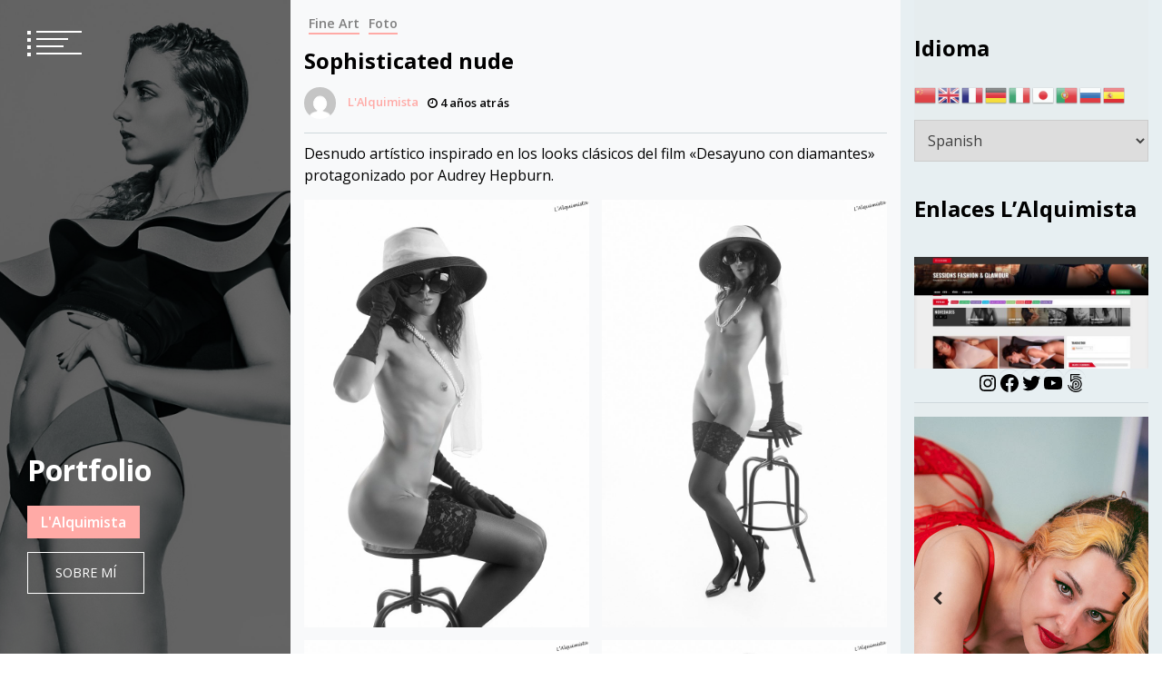

--- FILE ---
content_type: text/html; charset=UTF-8
request_url: http://portfolio.lalquimista.com/?p=341
body_size: 18754
content:
<!doctype html>
<html lang="es">
<head>
	<meta charset="UTF-8">
	<meta name="viewport" content="width=device-width, initial-scale=1">
	<link rel="profile" href="https://gmpg.org/xfn/11">

	<meta name='robots' content='index, follow, max-image-preview:large, max-snippet:-1, max-video-preview:-1' />

	<!-- This site is optimized with the Yoast SEO plugin v26.7 - https://yoast.com/wordpress/plugins/seo/ -->
	<title>Sophisticated nude - Portfolio</title>
	<link rel="canonical" href="http://portfolio.lalquimista.com/?p=341" />
	<meta property="og:locale" content="es_ES" />
	<meta property="og:type" content="article" />
	<meta property="og:title" content="Sophisticated nude - Portfolio" />
	<meta property="og:description" content="Desnudo artístico inspirado en los looks clásicos del film «Desayuno con diamantes» protagonizado por Audrey Hepburn. Modelo/ MUA/Hair: Laura delaCroix Foto/Edición/Estilismo: Xavi Carol" />
	<meta property="og:url" content="http://portfolio.lalquimista.com/?p=341" />
	<meta property="og:site_name" content="Portfolio" />
	<meta property="article:published_time" content="2021-08-29T11:02:00+00:00" />
	<meta property="article:modified_time" content="2021-11-09T17:17:54+00:00" />
	<meta property="og:image" content="http://portfolio.lalquimista.com/wp-content/uploads/2021/11/2021_08_29_0247.jpg" />
	<meta property="og:image:width" content="1200" />
	<meta property="og:image:height" content="1800" />
	<meta property="og:image:type" content="image/jpeg" />
	<meta name="author" content="L&#039;Alquimista" />
	<meta name="twitter:card" content="summary_large_image" />
	<meta name="twitter:label1" content="Escrito por" />
	<meta name="twitter:data1" content="L&#039;Alquimista" />
	<script type="application/ld+json" class="yoast-schema-graph">{"@context":"https://schema.org","@graph":[{"@type":"Article","@id":"http://portfolio.lalquimista.com/?p=341#article","isPartOf":{"@id":"http://portfolio.lalquimista.com/?p=341"},"author":{"name":"L'Alquimista","@id":"http://portfolio.lalquimista.com/#/schema/person/5114690dcbd388ce7885516d76a11a61"},"headline":"Sophisticated nude","datePublished":"2021-08-29T11:02:00+00:00","dateModified":"2021-11-09T17:17:54+00:00","mainEntityOfPage":{"@id":"http://portfolio.lalquimista.com/?p=341"},"wordCount":31,"image":{"@id":"http://portfolio.lalquimista.com/?p=341#primaryimage"},"thumbnailUrl":"http://portfolio.lalquimista.com/wp-content/uploads/2021/11/2021_08_29_0247.jpg","keywords":["Black &amp; White","LightRoom","Nude","PhotoShop","Studio","Woman"],"articleSection":["Fine Art","Foto"],"inLanguage":"es"},{"@type":"WebPage","@id":"http://portfolio.lalquimista.com/?p=341","url":"http://portfolio.lalquimista.com/?p=341","name":"Sophisticated nude - Portfolio","isPartOf":{"@id":"http://portfolio.lalquimista.com/#website"},"primaryImageOfPage":{"@id":"http://portfolio.lalquimista.com/?p=341#primaryimage"},"image":{"@id":"http://portfolio.lalquimista.com/?p=341#primaryimage"},"thumbnailUrl":"http://portfolio.lalquimista.com/wp-content/uploads/2021/11/2021_08_29_0247.jpg","datePublished":"2021-08-29T11:02:00+00:00","dateModified":"2021-11-09T17:17:54+00:00","author":{"@id":"http://portfolio.lalquimista.com/#/schema/person/5114690dcbd388ce7885516d76a11a61"},"breadcrumb":{"@id":"http://portfolio.lalquimista.com/?p=341#breadcrumb"},"inLanguage":"es","potentialAction":[{"@type":"ReadAction","target":["http://portfolio.lalquimista.com/?p=341"]}]},{"@type":"ImageObject","inLanguage":"es","@id":"http://portfolio.lalquimista.com/?p=341#primaryimage","url":"http://portfolio.lalquimista.com/wp-content/uploads/2021/11/2021_08_29_0247.jpg","contentUrl":"http://portfolio.lalquimista.com/wp-content/uploads/2021/11/2021_08_29_0247.jpg","width":1200,"height":1800},{"@type":"BreadcrumbList","@id":"http://portfolio.lalquimista.com/?p=341#breadcrumb","itemListElement":[{"@type":"ListItem","position":1,"name":"Portada","item":"http://portfolio.lalquimista.com/"},{"@type":"ListItem","position":2,"name":"Sophisticated nude"}]},{"@type":"WebSite","@id":"http://portfolio.lalquimista.com/#website","url":"http://portfolio.lalquimista.com/","name":"Portfolio","description":"L&#039;Alquimista","potentialAction":[{"@type":"SearchAction","target":{"@type":"EntryPoint","urlTemplate":"http://portfolio.lalquimista.com/?s={search_term_string}"},"query-input":{"@type":"PropertyValueSpecification","valueRequired":true,"valueName":"search_term_string"}}],"inLanguage":"es"},{"@type":"Person","@id":"http://portfolio.lalquimista.com/#/schema/person/5114690dcbd388ce7885516d76a11a61","name":"L'Alquimista","image":{"@type":"ImageObject","inLanguage":"es","@id":"http://portfolio.lalquimista.com/#/schema/person/image/","url":"https://secure.gravatar.com/avatar/7accd82ebfe02a50f933e14aed65e90dff73777cc14f46f5719903027cd9cef2?s=96&d=mm&r=pg","contentUrl":"https://secure.gravatar.com/avatar/7accd82ebfe02a50f933e14aed65e90dff73777cc14f46f5719903027cd9cef2?s=96&d=mm&r=pg","caption":"L'Alquimista"},"sameAs":["http://portfolio.lalquimista.com"],"url":"http://portfolio.lalquimista.com/?author=1"}]}</script>
	<!-- / Yoast SEO plugin. -->


<link rel='dns-prefetch' href='//fonts.googleapis.com' />
<link rel="alternate" type="application/rss+xml" title="Portfolio &raquo; Feed" href="http://portfolio.lalquimista.com/?feed=rss2" />
<link rel="alternate" type="application/rss+xml" title="Portfolio &raquo; Feed de los comentarios" href="http://portfolio.lalquimista.com/?feed=comments-rss2" />
<link rel="alternate" title="oEmbed (JSON)" type="application/json+oembed" href="http://portfolio.lalquimista.com/index.php?rest_route=%2Foembed%2F1.0%2Fembed&#038;url=http%3A%2F%2Fportfolio.lalquimista.com%2F%3Fp%3D341" />
<link rel="alternate" title="oEmbed (XML)" type="text/xml+oembed" href="http://portfolio.lalquimista.com/index.php?rest_route=%2Foembed%2F1.0%2Fembed&#038;url=http%3A%2F%2Fportfolio.lalquimista.com%2F%3Fp%3D341&#038;format=xml" />
<style id='wp-img-auto-sizes-contain-inline-css' type='text/css'>
img:is([sizes=auto i],[sizes^="auto," i]){contain-intrinsic-size:3000px 1500px}
/*# sourceURL=wp-img-auto-sizes-contain-inline-css */
</style>
<style id='wp-emoji-styles-inline-css' type='text/css'>

	img.wp-smiley, img.emoji {
		display: inline !important;
		border: none !important;
		box-shadow: none !important;
		height: 1em !important;
		width: 1em !important;
		margin: 0 0.07em !important;
		vertical-align: -0.1em !important;
		background: none !important;
		padding: 0 !important;
	}
/*# sourceURL=wp-emoji-styles-inline-css */
</style>
<link rel='stylesheet' id='wp-block-library-css' href='http://portfolio.lalquimista.com/wp-includes/css/dist/block-library/style.min.css?ver=6.9' type='text/css' media='all' />
<style id='classic-theme-styles-inline-css' type='text/css'>
/*! This file is auto-generated */
.wp-block-button__link{color:#fff;background-color:#32373c;border-radius:9999px;box-shadow:none;text-decoration:none;padding:calc(.667em + 2px) calc(1.333em + 2px);font-size:1.125em}.wp-block-file__button{background:#32373c;color:#fff;text-decoration:none}
/*# sourceURL=/wp-includes/css/classic-themes.min.css */
</style>
<style id='global-styles-inline-css' type='text/css'>
:root{--wp--preset--aspect-ratio--square: 1;--wp--preset--aspect-ratio--4-3: 4/3;--wp--preset--aspect-ratio--3-4: 3/4;--wp--preset--aspect-ratio--3-2: 3/2;--wp--preset--aspect-ratio--2-3: 2/3;--wp--preset--aspect-ratio--16-9: 16/9;--wp--preset--aspect-ratio--9-16: 9/16;--wp--preset--color--black: #000000;--wp--preset--color--cyan-bluish-gray: #abb8c3;--wp--preset--color--white: #ffffff;--wp--preset--color--pale-pink: #f78da7;--wp--preset--color--vivid-red: #cf2e2e;--wp--preset--color--luminous-vivid-orange: #ff6900;--wp--preset--color--luminous-vivid-amber: #fcb900;--wp--preset--color--light-green-cyan: #7bdcb5;--wp--preset--color--vivid-green-cyan: #00d084;--wp--preset--color--pale-cyan-blue: #8ed1fc;--wp--preset--color--vivid-cyan-blue: #0693e3;--wp--preset--color--vivid-purple: #9b51e0;--wp--preset--gradient--vivid-cyan-blue-to-vivid-purple: linear-gradient(135deg,rgb(6,147,227) 0%,rgb(155,81,224) 100%);--wp--preset--gradient--light-green-cyan-to-vivid-green-cyan: linear-gradient(135deg,rgb(122,220,180) 0%,rgb(0,208,130) 100%);--wp--preset--gradient--luminous-vivid-amber-to-luminous-vivid-orange: linear-gradient(135deg,rgb(252,185,0) 0%,rgb(255,105,0) 100%);--wp--preset--gradient--luminous-vivid-orange-to-vivid-red: linear-gradient(135deg,rgb(255,105,0) 0%,rgb(207,46,46) 100%);--wp--preset--gradient--very-light-gray-to-cyan-bluish-gray: linear-gradient(135deg,rgb(238,238,238) 0%,rgb(169,184,195) 100%);--wp--preset--gradient--cool-to-warm-spectrum: linear-gradient(135deg,rgb(74,234,220) 0%,rgb(151,120,209) 20%,rgb(207,42,186) 40%,rgb(238,44,130) 60%,rgb(251,105,98) 80%,rgb(254,248,76) 100%);--wp--preset--gradient--blush-light-purple: linear-gradient(135deg,rgb(255,206,236) 0%,rgb(152,150,240) 100%);--wp--preset--gradient--blush-bordeaux: linear-gradient(135deg,rgb(254,205,165) 0%,rgb(254,45,45) 50%,rgb(107,0,62) 100%);--wp--preset--gradient--luminous-dusk: linear-gradient(135deg,rgb(255,203,112) 0%,rgb(199,81,192) 50%,rgb(65,88,208) 100%);--wp--preset--gradient--pale-ocean: linear-gradient(135deg,rgb(255,245,203) 0%,rgb(182,227,212) 50%,rgb(51,167,181) 100%);--wp--preset--gradient--electric-grass: linear-gradient(135deg,rgb(202,248,128) 0%,rgb(113,206,126) 100%);--wp--preset--gradient--midnight: linear-gradient(135deg,rgb(2,3,129) 0%,rgb(40,116,252) 100%);--wp--preset--font-size--small: 13px;--wp--preset--font-size--medium: 20px;--wp--preset--font-size--large: 36px;--wp--preset--font-size--x-large: 42px;--wp--preset--spacing--20: 0.44rem;--wp--preset--spacing--30: 0.67rem;--wp--preset--spacing--40: 1rem;--wp--preset--spacing--50: 1.5rem;--wp--preset--spacing--60: 2.25rem;--wp--preset--spacing--70: 3.38rem;--wp--preset--spacing--80: 5.06rem;--wp--preset--shadow--natural: 6px 6px 9px rgba(0, 0, 0, 0.2);--wp--preset--shadow--deep: 12px 12px 50px rgba(0, 0, 0, 0.4);--wp--preset--shadow--sharp: 6px 6px 0px rgba(0, 0, 0, 0.2);--wp--preset--shadow--outlined: 6px 6px 0px -3px rgb(255, 255, 255), 6px 6px rgb(0, 0, 0);--wp--preset--shadow--crisp: 6px 6px 0px rgb(0, 0, 0);}:where(.is-layout-flex){gap: 0.5em;}:where(.is-layout-grid){gap: 0.5em;}body .is-layout-flex{display: flex;}.is-layout-flex{flex-wrap: wrap;align-items: center;}.is-layout-flex > :is(*, div){margin: 0;}body .is-layout-grid{display: grid;}.is-layout-grid > :is(*, div){margin: 0;}:where(.wp-block-columns.is-layout-flex){gap: 2em;}:where(.wp-block-columns.is-layout-grid){gap: 2em;}:where(.wp-block-post-template.is-layout-flex){gap: 1.25em;}:where(.wp-block-post-template.is-layout-grid){gap: 1.25em;}.has-black-color{color: var(--wp--preset--color--black) !important;}.has-cyan-bluish-gray-color{color: var(--wp--preset--color--cyan-bluish-gray) !important;}.has-white-color{color: var(--wp--preset--color--white) !important;}.has-pale-pink-color{color: var(--wp--preset--color--pale-pink) !important;}.has-vivid-red-color{color: var(--wp--preset--color--vivid-red) !important;}.has-luminous-vivid-orange-color{color: var(--wp--preset--color--luminous-vivid-orange) !important;}.has-luminous-vivid-amber-color{color: var(--wp--preset--color--luminous-vivid-amber) !important;}.has-light-green-cyan-color{color: var(--wp--preset--color--light-green-cyan) !important;}.has-vivid-green-cyan-color{color: var(--wp--preset--color--vivid-green-cyan) !important;}.has-pale-cyan-blue-color{color: var(--wp--preset--color--pale-cyan-blue) !important;}.has-vivid-cyan-blue-color{color: var(--wp--preset--color--vivid-cyan-blue) !important;}.has-vivid-purple-color{color: var(--wp--preset--color--vivid-purple) !important;}.has-black-background-color{background-color: var(--wp--preset--color--black) !important;}.has-cyan-bluish-gray-background-color{background-color: var(--wp--preset--color--cyan-bluish-gray) !important;}.has-white-background-color{background-color: var(--wp--preset--color--white) !important;}.has-pale-pink-background-color{background-color: var(--wp--preset--color--pale-pink) !important;}.has-vivid-red-background-color{background-color: var(--wp--preset--color--vivid-red) !important;}.has-luminous-vivid-orange-background-color{background-color: var(--wp--preset--color--luminous-vivid-orange) !important;}.has-luminous-vivid-amber-background-color{background-color: var(--wp--preset--color--luminous-vivid-amber) !important;}.has-light-green-cyan-background-color{background-color: var(--wp--preset--color--light-green-cyan) !important;}.has-vivid-green-cyan-background-color{background-color: var(--wp--preset--color--vivid-green-cyan) !important;}.has-pale-cyan-blue-background-color{background-color: var(--wp--preset--color--pale-cyan-blue) !important;}.has-vivid-cyan-blue-background-color{background-color: var(--wp--preset--color--vivid-cyan-blue) !important;}.has-vivid-purple-background-color{background-color: var(--wp--preset--color--vivid-purple) !important;}.has-black-border-color{border-color: var(--wp--preset--color--black) !important;}.has-cyan-bluish-gray-border-color{border-color: var(--wp--preset--color--cyan-bluish-gray) !important;}.has-white-border-color{border-color: var(--wp--preset--color--white) !important;}.has-pale-pink-border-color{border-color: var(--wp--preset--color--pale-pink) !important;}.has-vivid-red-border-color{border-color: var(--wp--preset--color--vivid-red) !important;}.has-luminous-vivid-orange-border-color{border-color: var(--wp--preset--color--luminous-vivid-orange) !important;}.has-luminous-vivid-amber-border-color{border-color: var(--wp--preset--color--luminous-vivid-amber) !important;}.has-light-green-cyan-border-color{border-color: var(--wp--preset--color--light-green-cyan) !important;}.has-vivid-green-cyan-border-color{border-color: var(--wp--preset--color--vivid-green-cyan) !important;}.has-pale-cyan-blue-border-color{border-color: var(--wp--preset--color--pale-cyan-blue) !important;}.has-vivid-cyan-blue-border-color{border-color: var(--wp--preset--color--vivid-cyan-blue) !important;}.has-vivid-purple-border-color{border-color: var(--wp--preset--color--vivid-purple) !important;}.has-vivid-cyan-blue-to-vivid-purple-gradient-background{background: var(--wp--preset--gradient--vivid-cyan-blue-to-vivid-purple) !important;}.has-light-green-cyan-to-vivid-green-cyan-gradient-background{background: var(--wp--preset--gradient--light-green-cyan-to-vivid-green-cyan) !important;}.has-luminous-vivid-amber-to-luminous-vivid-orange-gradient-background{background: var(--wp--preset--gradient--luminous-vivid-amber-to-luminous-vivid-orange) !important;}.has-luminous-vivid-orange-to-vivid-red-gradient-background{background: var(--wp--preset--gradient--luminous-vivid-orange-to-vivid-red) !important;}.has-very-light-gray-to-cyan-bluish-gray-gradient-background{background: var(--wp--preset--gradient--very-light-gray-to-cyan-bluish-gray) !important;}.has-cool-to-warm-spectrum-gradient-background{background: var(--wp--preset--gradient--cool-to-warm-spectrum) !important;}.has-blush-light-purple-gradient-background{background: var(--wp--preset--gradient--blush-light-purple) !important;}.has-blush-bordeaux-gradient-background{background: var(--wp--preset--gradient--blush-bordeaux) !important;}.has-luminous-dusk-gradient-background{background: var(--wp--preset--gradient--luminous-dusk) !important;}.has-pale-ocean-gradient-background{background: var(--wp--preset--gradient--pale-ocean) !important;}.has-electric-grass-gradient-background{background: var(--wp--preset--gradient--electric-grass) !important;}.has-midnight-gradient-background{background: var(--wp--preset--gradient--midnight) !important;}.has-small-font-size{font-size: var(--wp--preset--font-size--small) !important;}.has-medium-font-size{font-size: var(--wp--preset--font-size--medium) !important;}.has-large-font-size{font-size: var(--wp--preset--font-size--large) !important;}.has-x-large-font-size{font-size: var(--wp--preset--font-size--x-large) !important;}
:where(.wp-block-post-template.is-layout-flex){gap: 1.25em;}:where(.wp-block-post-template.is-layout-grid){gap: 1.25em;}
:where(.wp-block-term-template.is-layout-flex){gap: 1.25em;}:where(.wp-block-term-template.is-layout-grid){gap: 1.25em;}
:where(.wp-block-columns.is-layout-flex){gap: 2em;}:where(.wp-block-columns.is-layout-grid){gap: 2em;}
:root :where(.wp-block-pullquote){font-size: 1.5em;line-height: 1.6;}
/*# sourceURL=global-styles-inline-css */
</style>
<link rel='stylesheet' id='contact-form-7-css' href='http://portfolio.lalquimista.com/wp-content/plugins/contact-form-7/includes/css/styles.css?ver=6.1.4' type='text/css' media='all' />
<link rel='stylesheet' id='font-awesome-css' href='http://portfolio.lalquimista.com/wp-content/plugins/elementor/assets/lib/font-awesome/css/font-awesome.min.css?ver=4.7.0' type='text/css' media='all' />
<link rel='stylesheet' id='slick-css' href='http://portfolio.lalquimista.com/wp-content/themes/eportfolio/assets/libraries/slick/css/slick.css?ver=6.9' type='text/css' media='all' />
<link rel='stylesheet' id='magnific-css' href='http://portfolio.lalquimista.com/wp-content/themes/eportfolio/assets/libraries/magnific/css/magnific-popup.css?ver=6.9' type='text/css' media='all' />
<link rel='stylesheet' id='eportfolio-google-fonts-css' href='https://fonts.googleapis.com/css?family=Open%20Sans:300,300i,400,400i,600,600i,700,700i,800,800i&#038;display=swap' type='text/css' media='all' />
<link rel='stylesheet' id='eportfolio-style-css' href='http://portfolio.lalquimista.com/wp-content/themes/eportfolio/style.css?ver=6.9' type='text/css' media='all' />
<style id='eportfolio-style-inline-css' type='text/css'>

			.post-navigation .nav-previous { background-image: url(http://portfolio.lalquimista.com/wp-content/uploads/2021/11/2021_08_29_0072_pp.jpg); }
			.post-navigation .nav-previous .post-title, .post-navigation .nav-previous a:hover .post-title, .post-navigation .nav-previous a:focus .post-title, .post-navigation .nav-previous .meta-nav { color: #fff; }
			.post-navigation .nav-previous a:before { background-color: rgba(0, 0, 0, 0.4); }
		
			.post-navigation .nav-next { background-image: url(http://portfolio.lalquimista.com/wp-content/uploads/2022/04/Cocktail_Laura_Preview-scaled-1.jpg); border-top: 0; }
			.post-navigation .nav-next .post-title, .post-navigation .nav-next a:hover .post-title, .post-navigation .nav-next a:focus .post-title, .post-navigation .nav-next .meta-nav { color: #fff; }
			.post-navigation .nav-next a:before { background-color: rgba(0, 0, 0, 0.4); }
		
/*# sourceURL=eportfolio-style-inline-css */
</style>
<script type="text/javascript" src="http://portfolio.lalquimista.com/wp-includes/js/jquery/jquery.min.js?ver=3.7.1" id="jquery-core-js"></script>
<script type="text/javascript" src="http://portfolio.lalquimista.com/wp-includes/js/jquery/jquery-migrate.min.js?ver=3.4.1" id="jquery-migrate-js"></script>
<link rel="https://api.w.org/" href="http://portfolio.lalquimista.com/index.php?rest_route=/" /><link rel="alternate" title="JSON" type="application/json" href="http://portfolio.lalquimista.com/index.php?rest_route=/wp/v2/posts/341" /><link rel="EditURI" type="application/rsd+xml" title="RSD" href="http://portfolio.lalquimista.com/xmlrpc.php?rsd" />
<meta name="generator" content="WordPress 6.9" />
<link rel='shortlink' href='http://portfolio.lalquimista.com/?p=341' />
<meta name="generator" content="Elementor 3.34.1; features: additional_custom_breakpoints; settings: css_print_method-external, google_font-enabled, font_display-auto">
			<style>
				.e-con.e-parent:nth-of-type(n+4):not(.e-lazyloaded):not(.e-no-lazyload),
				.e-con.e-parent:nth-of-type(n+4):not(.e-lazyloaded):not(.e-no-lazyload) * {
					background-image: none !important;
				}
				@media screen and (max-height: 1024px) {
					.e-con.e-parent:nth-of-type(n+3):not(.e-lazyloaded):not(.e-no-lazyload),
					.e-con.e-parent:nth-of-type(n+3):not(.e-lazyloaded):not(.e-no-lazyload) * {
						background-image: none !important;
					}
				}
				@media screen and (max-height: 640px) {
					.e-con.e-parent:nth-of-type(n+2):not(.e-lazyloaded):not(.e-no-lazyload),
					.e-con.e-parent:nth-of-type(n+2):not(.e-lazyloaded):not(.e-no-lazyload) * {
						background-image: none !important;
					}
				}
			</style>
			</head>

<body class="wp-singular post-template-default single single-post postid-341 single-format-standard wp-theme-eportfolio right-sidebar elementor-default elementor-kit-6">
		<div id="page" class="site twp-page-content">
		<a class="skip-link screen-reader-text" href="#content">Saltar al contenido</a>
				<header id="masthead" class="site-header twp-header  data-bg twp-overlay-black" data-background="http://portfolio.lalquimista.com/wp-content/uploads/2021/11/2018_09_30_6122-1-e1636835015130.jpg">
			<div class="twp-menu-section twp-w-100">
				<div class="twp-menu-icon twp-white-menu-icon" id="twp-menu-icon">
					<button>
						<span></span>
						<span></span>
						<span></span>
						<span></span>
					</button>
				</div>
                			</div>
			<div class="site-branding">
				<div class="twp-wrapper">
										<h1 class="site-title"><a href="http://portfolio.lalquimista.com/" rel="home">Portfolio</a></h1>
					
											<p class="site-description">L&#039;Alquimista</p>
															
											<div class="twp-btn-section">
							<a href="http://portfolio.lalquimista.com/?page_id=49" class="twp-border-btn twp-border-btn-white">Sobre mí</a>
						</div>
					
				</div>
				
			</div><!-- .site-branding -->

		
			<!-- primary nav -->
			<nav id="site-navigation" class="main-navigation twp-nav-section">
				<button class="menu-toggle" aria-controls="primary-menu" aria-expanded="false">Menú principal</button>
				<div class="menu-categorias-container"><ul id="primary-menu" class="menu"><li id="menu-item-817" class="menu-item menu-item-type-custom menu-item-object-custom menu-item-817"><div class="submenu-wrapper"><a href="http://lalquimista.com">WEB Site Principal</a></div></li>
<li id="menu-item-818" class="menu-item menu-item-type-custom menu-item-object-custom menu-item-home menu-item-818"><div class="submenu-wrapper"><a href="http://portfolio.lalquimista.com">Inicio</a></div></li>
<li id="menu-item-307" class="menu-item menu-item-type-post_type menu-item-object-page menu-item-307"><div class="submenu-wrapper"><a href="http://portfolio.lalquimista.com/?page_id=49">Sobre Mi</a></div></li>
<li id="menu-item-272" class="menu-item menu-item-type-post_type menu-item-object-page menu-item-272"><div class="submenu-wrapper"><a href="http://portfolio.lalquimista.com/?page_id=270">Contactar</a></div></li>
<li id="menu-item-23" class="menu-item menu-item-type-taxonomy menu-item-object-category current-post-ancestor current-menu-parent current-post-parent menu-item-has-children menu-item-23"><div class="submenu-wrapper"><a href="http://portfolio.lalquimista.com/?cat=3">Foto</a><button class="theme-btn-toggle submenu-toggle" data-toggle-target=".menu-item.menu-item-23 > .sub-menu" data-toggle-type="slidetoggle" data-toggle-duration="250" aria-expanded="false"><span class="btn__content" tabindex="-1"><span class="screen-reader-text">Show sub menu</span><span class="fa fa-chevron-down"></span></span></button><span class="twp-menu-description">Fotografía</span></div>
<ul class="sub-menu">
	<li id="menu-item-308" class="menu-item menu-item-type-taxonomy menu-item-object-category menu-item-308"><div class="submenu-wrapper"><a href="http://portfolio.lalquimista.com/?cat=15">Moda</a><span class="twp-menu-description">Moda editorial, catálogos…</span></div></li>
	<li id="menu-item-25" class="menu-item menu-item-type-taxonomy menu-item-object-category menu-item-25"><div class="submenu-wrapper"><a href="http://portfolio.lalquimista.com/?cat=12">Beauty/Retrato</a><span class="twp-menu-description">Beauty/Retrato</span></div></li>
	<li id="menu-item-48" class="menu-item menu-item-type-taxonomy menu-item-object-category menu-item-48"><div class="submenu-wrapper"><a href="http://portfolio.lalquimista.com/?cat=16">Glamour</a><span class="twp-menu-description">Glamour, Boudoir….</span></div></li>
	<li id="menu-item-309" class="menu-item menu-item-type-taxonomy menu-item-object-category current-post-ancestor current-menu-parent current-post-parent menu-item-309"><div class="submenu-wrapper"><a href="http://portfolio.lalquimista.com/?cat=2">Fine Art</a><span class="twp-menu-description">Arte, Desnudo, Autor…</span></div></li>
</ul>
</li>
<li id="menu-item-86" class="menu-item menu-item-type-taxonomy menu-item-object-category menu-item-has-children menu-item-86"><div class="submenu-wrapper"><a href="http://portfolio.lalquimista.com/?cat=19">Video</a><button class="theme-btn-toggle submenu-toggle" data-toggle-target=".menu-item.menu-item-86 > .sub-menu" data-toggle-type="slidetoggle" data-toggle-duration="250" aria-expanded="false"><span class="btn__content" tabindex="-1"><span class="screen-reader-text">Show sub menu</span><span class="fa fa-chevron-down"></span></span></button><span class="twp-menu-description">Video</span></div>
<ul class="sub-menu">
	<li id="menu-item-87" class="menu-item menu-item-type-taxonomy menu-item-object-category menu-item-87"><div class="submenu-wrapper"><a href="http://portfolio.lalquimista.com/?cat=21">Video Editorial</a><span class="twp-menu-description">Videos editoriales de moda</span></div></li>
	<li id="menu-item-89" class="menu-item menu-item-type-taxonomy menu-item-object-category menu-item-89"><div class="submenu-wrapper"><a href="http://portfolio.lalquimista.com/?cat=20">Video Glamour</a><span class="twp-menu-description">Videos con glamour y sensualidad.</span></div></li>
</ul>
</li>
</ul></div>			</nav><!-- #site-navigation -->
		</header><!-- #masthead -->
        
        			<div class="twp-preloader" id="preloader">
				<div class="status" id="status">
					<div class="twp-square"></div>
					<div class="twp-square"></div>
					<div class="twp-square"></div>
					<div class="twp-square"></div>
				</div>
				<div class="twp-preloader" id="preloader">
					<div class="status" id="status">
						<div class="twp-square"></div>
						<div class="twp-square"></div>
						<div class="twp-square"></div>
						<div class="twp-square"></div>
					</div>
				</div>
			</div>
				<div id="content" class="content-area twp-min-height">
	<div id="primary" class="content-area">
		<main id="main" class="site-main">

		
<article id="post-341" class="twp-single-article post-341 post type-post status-publish format-standard has-post-thumbnail hentry category-fine_art category-foto tag-byn tag-lr tag-nude tag-ps tag-studio tag-woman">
	<header class="entry-header">
		<div class="twp-categories twp-categories-with-line">
			<ul class="cat-links"><li>
                             <a href="http://portfolio.lalquimista.com/?cat=2"> 
                                 Fine Art
                             </a>
                        </li><li>
                             <a href="http://portfolio.lalquimista.com/?cat=3"> 
                                 Foto
                             </a>
                        </li></ul>		</div>
		<h2 class="entry-title">Sophisticated nude</h2>			<div class="twp-author-meta">
				
			<a href="http://portfolio.lalquimista.com/?author=1">
				<span class="twp-author-image"><img src="https://secure.gravatar.com/avatar/7accd82ebfe02a50f933e14aed65e90dff73777cc14f46f5719903027cd9cef2?s=150&#038;d=mm&#038;r=pg"></span>
				<span class="twp-author-caption">L&#039;Alquimista</span>
			</a>
        
        	    <span class="twp-post-date">
					<i class="fa fa-clock-o"></i>
        	        4 años atrás        	</span>

            			</div><!-- .entry-meta -->
	</header><!-- .entry-header -->

	
	<div class="entry-content">
		
<p>Desnudo artístico inspirado en los looks clásicos del film «Desayuno con diamantes» protagonizado por Audrey Hepburn.</p>



<figure class="wp-block-gallery columns-2 is-cropped wp-block-gallery-1 is-layout-flex wp-block-gallery-is-layout-flex"><ul class="blocks-gallery-grid"><li class="blocks-gallery-item"><figure><img fetchpriority="high" decoding="async" width="800" height="1200" src="http://portfolio.lalquimista.com/wp-content/uploads/2021/11/2021_08_29_0208-800x1200.jpg" alt="" data-id="336" data-full-url="http://portfolio.lalquimista.com/wp-content/uploads/2021/11/2021_08_29_0208.jpg" data-link="http://portfolio.lalquimista.com/?attachment_id=336" class="wp-image-336" srcset="http://portfolio.lalquimista.com/wp-content/uploads/2021/11/2021_08_29_0208-800x1200.jpg 800w, http://portfolio.lalquimista.com/wp-content/uploads/2021/11/2021_08_29_0208-400x600.jpg 400w, http://portfolio.lalquimista.com/wp-content/uploads/2021/11/2021_08_29_0208-768x1152.jpg 768w, http://portfolio.lalquimista.com/wp-content/uploads/2021/11/2021_08_29_0208-1024x1536.jpg 1024w, http://portfolio.lalquimista.com/wp-content/uploads/2021/11/2021_08_29_0208.jpg 1200w" sizes="(max-width: 800px) 100vw, 800px" /></figure></li><li class="blocks-gallery-item"><figure><img decoding="async" width="800" height="1200" src="http://portfolio.lalquimista.com/wp-content/uploads/2021/11/2021_08_29_0213-800x1200.jpg" alt="" data-id="337" data-full-url="http://portfolio.lalquimista.com/wp-content/uploads/2021/11/2021_08_29_0213.jpg" data-link="http://portfolio.lalquimista.com/?attachment_id=337" class="wp-image-337" srcset="http://portfolio.lalquimista.com/wp-content/uploads/2021/11/2021_08_29_0213-800x1200.jpg 800w, http://portfolio.lalquimista.com/wp-content/uploads/2021/11/2021_08_29_0213-400x600.jpg 400w, http://portfolio.lalquimista.com/wp-content/uploads/2021/11/2021_08_29_0213-768x1152.jpg 768w, http://portfolio.lalquimista.com/wp-content/uploads/2021/11/2021_08_29_0213-1024x1536.jpg 1024w, http://portfolio.lalquimista.com/wp-content/uploads/2021/11/2021_08_29_0213.jpg 1200w" sizes="(max-width: 800px) 100vw, 800px" /></figure></li><li class="blocks-gallery-item"><figure><img decoding="async" width="800" height="1200" src="http://portfolio.lalquimista.com/wp-content/uploads/2021/11/2021_08_29_0235-800x1200.jpg" alt="" data-id="338" data-full-url="http://portfolio.lalquimista.com/wp-content/uploads/2021/11/2021_08_29_0235.jpg" data-link="http://portfolio.lalquimista.com/?attachment_id=338" class="wp-image-338" srcset="http://portfolio.lalquimista.com/wp-content/uploads/2021/11/2021_08_29_0235-800x1200.jpg 800w, http://portfolio.lalquimista.com/wp-content/uploads/2021/11/2021_08_29_0235-400x600.jpg 400w, http://portfolio.lalquimista.com/wp-content/uploads/2021/11/2021_08_29_0235-768x1152.jpg 768w, http://portfolio.lalquimista.com/wp-content/uploads/2021/11/2021_08_29_0235-1024x1536.jpg 1024w, http://portfolio.lalquimista.com/wp-content/uploads/2021/11/2021_08_29_0235.jpg 1200w" sizes="(max-width: 800px) 100vw, 800px" /></figure></li><li class="blocks-gallery-item"><figure><img loading="lazy" decoding="async" width="800" height="1200" src="http://portfolio.lalquimista.com/wp-content/uploads/2021/11/2021_08_29_0244-800x1200.jpg" alt="" data-id="339" data-full-url="http://portfolio.lalquimista.com/wp-content/uploads/2021/11/2021_08_29_0244.jpg" data-link="http://portfolio.lalquimista.com/?attachment_id=339" class="wp-image-339" srcset="http://portfolio.lalquimista.com/wp-content/uploads/2021/11/2021_08_29_0244-800x1200.jpg 800w, http://portfolio.lalquimista.com/wp-content/uploads/2021/11/2021_08_29_0244-400x600.jpg 400w, http://portfolio.lalquimista.com/wp-content/uploads/2021/11/2021_08_29_0244-768x1152.jpg 768w, http://portfolio.lalquimista.com/wp-content/uploads/2021/11/2021_08_29_0244-1024x1536.jpg 1024w, http://portfolio.lalquimista.com/wp-content/uploads/2021/11/2021_08_29_0244.jpg 1200w" sizes="(max-width: 800px) 100vw, 800px" /></figure></li><li class="blocks-gallery-item"><figure><img loading="lazy" decoding="async" width="800" height="1200" src="http://portfolio.lalquimista.com/wp-content/uploads/2021/11/2021_08_29_0247-800x1200.jpg" alt="" data-id="340" data-full-url="http://portfolio.lalquimista.com/wp-content/uploads/2021/11/2021_08_29_0247.jpg" data-link="http://portfolio.lalquimista.com/?attachment_id=340" class="wp-image-340" srcset="http://portfolio.lalquimista.com/wp-content/uploads/2021/11/2021_08_29_0247-800x1200.jpg 800w, http://portfolio.lalquimista.com/wp-content/uploads/2021/11/2021_08_29_0247-400x600.jpg 400w, http://portfolio.lalquimista.com/wp-content/uploads/2021/11/2021_08_29_0247-768x1152.jpg 768w, http://portfolio.lalquimista.com/wp-content/uploads/2021/11/2021_08_29_0247-1024x1536.jpg 1024w, http://portfolio.lalquimista.com/wp-content/uploads/2021/11/2021_08_29_0247.jpg 1200w" sizes="(max-width: 800px) 100vw, 800px" /></figure></li></ul></figure>



<div class="wp-block-columns is-layout-flex wp-container-core-columns-is-layout-9d6595d7 wp-block-columns-is-layout-flex">
<div class="wp-block-column is-layout-flow wp-block-column-is-layout-flow" style="flex-basis:50%">
<p class="has-text-align-center has-white-color has-black-background-color has-text-color has-background has-small-font-size">Modelo/ MUA/Hair: Laura delaCroix </p>
</div>



<div class="wp-block-column is-layout-flow wp-block-column-is-layout-flow" style="flex-basis:50%">
<p class="has-text-align-center has-white-color has-black-background-color has-text-color has-background has-small-font-size"><strong> F</strong>oto/Edición/Estilismo: Xavi Carol </p>
</div>
</div>
	</div><!-- .entry-content -->

	<footer class="entry-footer">
		<span class="tags-links">Etiquetado: <a href="http://portfolio.lalquimista.com/?tag=byn" rel="tag">Black &amp; White</a> <a href="http://portfolio.lalquimista.com/?tag=lr" rel="tag">LightRoom</a> <a href="http://portfolio.lalquimista.com/?tag=nude" rel="tag">Nude</a> <a href="http://portfolio.lalquimista.com/?tag=ps" rel="tag">PhotoShop</a> <a href="http://portfolio.lalquimista.com/?tag=studio" rel="tag">Studio</a> <a href="http://portfolio.lalquimista.com/?tag=woman" rel="tag">Woman</a>.</span>	</footer><!-- .entry-footer -->
</article><!-- #post-341 -->

	<nav class="navigation post-navigation" aria-label="Entradas">
		<h2 class="screen-reader-text">Navegación de entradas</h2>
		<div class="nav-links"><div class="nav-previous"><a href="http://portfolio.lalquimista.com/?p=593" rel="prev">MadMax fantasy woman</a></div><div class="nav-next"><a href="http://portfolio.lalquimista.com/?p=902" rel="next">Cocktail with Laura</a></div></div>
	</nav>
		</main><!-- #main -->
	</div><!-- #primary -->

	
<aside id="secondary" class="widget-area">
	<section id="block-3" class="widget widget_block">
<div class="wp-block-group"><div class="wp-block-group__inner-container is-layout-flow wp-block-group-is-layout-flow"><div class="widget widget_gtranslate"><h2 class="widgettitle">Idioma</h2><div class="gtranslate_wrapper" id="gt-wrapper-35170817"></div></div></div></div>
</section><section id="block-7" class="widget widget_block">
<div class="wp-block-group"><div class="wp-block-group__inner-container is-layout-flow wp-block-group-is-layout-flow"><div class="widget widget_custom_post_widget"><h2 class="widgettitle">Enlaces L&#8217;Alquimista</h2><!-- wp:image {"align":"center","id":718,"sizeSlug":"medium","linkDestination":"custom"} -->
<div class="wp-block-image"><figure class="aligncenter size-medium"><a href="http://sessions.lalquimista.com" target="_blank" rel="noopener"><img loading="lazy" decoding="async" width="600" height="286" src="http://portfolio.lalquimista.com/wp-content/uploads/2021/11/2021-11-11_19h58_15-600x286.jpg" alt="Blog Sessions" class="wp-image-718" srcset="http://portfolio.lalquimista.com/wp-content/uploads/2021/11/2021-11-11_19h58_15-600x286.jpg 600w, http://portfolio.lalquimista.com/wp-content/uploads/2021/11/2021-11-11_19h58_15-1200x572.jpg 1200w, http://portfolio.lalquimista.com/wp-content/uploads/2021/11/2021-11-11_19h58_15-768x366.jpg 768w, http://portfolio.lalquimista.com/wp-content/uploads/2021/11/2021-11-11_19h58_15-1536x732.jpg 1536w, http://portfolio.lalquimista.com/wp-content/uploads/2021/11/2021-11-11_19h58_15.jpg 1898w" sizes="(max-width: 600px) 100vw, 600px" /></a></figure></div>
<!-- /wp:image --></div>


<ul class="wp-block-social-links aligncenter is-layout-flex wp-block-social-links-is-layout-flex"><li class="wp-social-link wp-social-link-instagram  wp-block-social-link"><a href="https://www.instagram.com/lalquimista/" class="wp-block-social-link-anchor"><svg width="24" height="24" viewBox="0 0 24 24" version="1.1" xmlns="http://www.w3.org/2000/svg" aria-hidden="true" focusable="false"><path d="M12,4.622c2.403,0,2.688,0.009,3.637,0.052c0.877,0.04,1.354,0.187,1.671,0.31c0.42,0.163,0.72,0.358,1.035,0.673 c0.315,0.315,0.51,0.615,0.673,1.035c0.123,0.317,0.27,0.794,0.31,1.671c0.043,0.949,0.052,1.234,0.052,3.637 s-0.009,2.688-0.052,3.637c-0.04,0.877-0.187,1.354-0.31,1.671c-0.163,0.42-0.358,0.72-0.673,1.035 c-0.315,0.315-0.615,0.51-1.035,0.673c-0.317,0.123-0.794,0.27-1.671,0.31c-0.949,0.043-1.233,0.052-3.637,0.052 s-2.688-0.009-3.637-0.052c-0.877-0.04-1.354-0.187-1.671-0.31c-0.42-0.163-0.72-0.358-1.035-0.673 c-0.315-0.315-0.51-0.615-0.673-1.035c-0.123-0.317-0.27-0.794-0.31-1.671C4.631,14.688,4.622,14.403,4.622,12 s0.009-2.688,0.052-3.637c0.04-0.877,0.187-1.354,0.31-1.671c0.163-0.42,0.358-0.72,0.673-1.035 c0.315-0.315,0.615-0.51,1.035-0.673c0.317-0.123,0.794-0.27,1.671-0.31C9.312,4.631,9.597,4.622,12,4.622 M12,3 C9.556,3,9.249,3.01,8.289,3.054C7.331,3.098,6.677,3.25,6.105,3.472C5.513,3.702,5.011,4.01,4.511,4.511 c-0.5,0.5-0.808,1.002-1.038,1.594C3.25,6.677,3.098,7.331,3.054,8.289C3.01,9.249,3,9.556,3,12c0,2.444,0.01,2.751,0.054,3.711 c0.044,0.958,0.196,1.612,0.418,2.185c0.23,0.592,0.538,1.094,1.038,1.594c0.5,0.5,1.002,0.808,1.594,1.038 c0.572,0.222,1.227,0.375,2.185,0.418C9.249,20.99,9.556,21,12,21s2.751-0.01,3.711-0.054c0.958-0.044,1.612-0.196,2.185-0.418 c0.592-0.23,1.094-0.538,1.594-1.038c0.5-0.5,0.808-1.002,1.038-1.594c0.222-0.572,0.375-1.227,0.418-2.185 C20.99,14.751,21,14.444,21,12s-0.01-2.751-0.054-3.711c-0.044-0.958-0.196-1.612-0.418-2.185c-0.23-0.592-0.538-1.094-1.038-1.594 c-0.5-0.5-1.002-0.808-1.594-1.038c-0.572-0.222-1.227-0.375-2.185-0.418C14.751,3.01,14.444,3,12,3L12,3z M12,7.378 c-2.552,0-4.622,2.069-4.622,4.622S9.448,16.622,12,16.622s4.622-2.069,4.622-4.622S14.552,7.378,12,7.378z M12,15 c-1.657,0-3-1.343-3-3s1.343-3,3-3s3,1.343,3,3S13.657,15,12,15z M16.804,6.116c-0.596,0-1.08,0.484-1.08,1.08 s0.484,1.08,1.08,1.08c0.596,0,1.08-0.484,1.08-1.08S17.401,6.116,16.804,6.116z"></path></svg><span class="wp-block-social-link-label screen-reader-text">Instagram</span></a></li>

<li class="wp-social-link wp-social-link-facebook  wp-block-social-link"><a href="https://www.facebook.com/LAlquimista-118935294853830" class="wp-block-social-link-anchor"><svg width="24" height="24" viewBox="0 0 24 24" version="1.1" xmlns="http://www.w3.org/2000/svg" aria-hidden="true" focusable="false"><path d="M12 2C6.5 2 2 6.5 2 12c0 5 3.7 9.1 8.4 9.9v-7H7.9V12h2.5V9.8c0-2.5 1.5-3.9 3.8-3.9 1.1 0 2.2.2 2.2.2v2.5h-1.3c-1.2 0-1.6.8-1.6 1.6V12h2.8l-.4 2.9h-2.3v7C18.3 21.1 22 17 22 12c0-5.5-4.5-10-10-10z"></path></svg><span class="wp-block-social-link-label screen-reader-text">Facebook</span></a></li>

<li class="wp-social-link wp-social-link-twitter  wp-block-social-link"><a href="https://twitter.com/lalquimista_com" class="wp-block-social-link-anchor"><svg width="24" height="24" viewBox="0 0 24 24" version="1.1" xmlns="http://www.w3.org/2000/svg" aria-hidden="true" focusable="false"><path d="M22.23,5.924c-0.736,0.326-1.527,0.547-2.357,0.646c0.847-0.508,1.498-1.312,1.804-2.27 c-0.793,0.47-1.671,0.812-2.606,0.996C18.324,4.498,17.257,4,16.077,4c-2.266,0-4.103,1.837-4.103,4.103 c0,0.322,0.036,0.635,0.106,0.935C8.67,8.867,5.647,7.234,3.623,4.751C3.27,5.357,3.067,6.062,3.067,6.814 c0,1.424,0.724,2.679,1.825,3.415c-0.673-0.021-1.305-0.206-1.859-0.513c0,0.017,0,0.034,0,0.052c0,1.988,1.414,3.647,3.292,4.023 c-0.344,0.094-0.707,0.144-1.081,0.144c-0.264,0-0.521-0.026-0.772-0.074c0.522,1.63,2.038,2.816,3.833,2.85 c-1.404,1.1-3.174,1.756-5.096,1.756c-0.331,0-0.658-0.019-0.979-0.057c1.816,1.164,3.973,1.843,6.29,1.843 c7.547,0,11.675-6.252,11.675-11.675c0-0.178-0.004-0.355-0.012-0.531C20.985,7.47,21.68,6.747,22.23,5.924z"></path></svg><span class="wp-block-social-link-label screen-reader-text">Twitter</span></a></li>

<li class="wp-social-link wp-social-link-youtube  wp-block-social-link"><a href="https://www.youtube.com/channel/UCA2pVuAG7EB_Y56tFfES_bQ" class="wp-block-social-link-anchor"><svg width="24" height="24" viewBox="0 0 24 24" version="1.1" xmlns="http://www.w3.org/2000/svg" aria-hidden="true" focusable="false"><path d="M21.8,8.001c0,0-0.195-1.378-0.795-1.985c-0.76-0.797-1.613-0.801-2.004-0.847c-2.799-0.202-6.997-0.202-6.997-0.202 h-0.009c0,0-4.198,0-6.997,0.202C4.608,5.216,3.756,5.22,2.995,6.016C2.395,6.623,2.2,8.001,2.2,8.001S2,9.62,2,11.238v1.517 c0,1.618,0.2,3.237,0.2,3.237s0.195,1.378,0.795,1.985c0.761,0.797,1.76,0.771,2.205,0.855c1.6,0.153,6.8,0.201,6.8,0.201 s4.203-0.006,7.001-0.209c0.391-0.047,1.243-0.051,2.004-0.847c0.6-0.607,0.795-1.985,0.795-1.985s0.2-1.618,0.2-3.237v-1.517 C22,9.62,21.8,8.001,21.8,8.001z M9.935,14.594l-0.001-5.62l5.404,2.82L9.935,14.594z"></path></svg><span class="wp-block-social-link-label screen-reader-text">YouTube</span></a></li>

<li class="wp-social-link wp-social-link-fivehundredpx  wp-block-social-link"><a href="https://youpic.com/photographer/lalquimista/" class="wp-block-social-link-anchor"><svg width="24" height="24" viewBox="0 0 24 24" version="1.1" xmlns="http://www.w3.org/2000/svg" aria-hidden="true" focusable="false"><path d="M6.94026,15.1412c.00437.01213.108.29862.168.44064a6.55008,6.55008,0,1,0,6.03191-9.09557,6.68654,6.68654,0,0,0-2.58357.51467A8.53914,8.53914,0,0,0,8.21268,8.61344L8.209,8.61725V3.22948l9.0504-.00008c.32934-.0036.32934-.46353.32934-.61466s0-.61091-.33035-.61467L7.47248,2a.43.43,0,0,0-.43131.42692v7.58355c0,.24466.30476.42131.58793.4819.553.11812.68074-.05864.81617-.2457l.018-.02481A10.52673,10.52673,0,0,1,9.32258,9.258a5.35268,5.35268,0,1,1,7.58985,7.54976,5.417,5.417,0,0,1-3.80867,1.56365,5.17483,5.17483,0,0,1-2.69822-.74478l.00342-4.61111a2.79372,2.79372,0,0,1,.71372-1.78792,2.61611,2.61611,0,0,1,1.98282-.89477,2.75683,2.75683,0,0,1,1.95525.79477,2.66867,2.66867,0,0,1,.79656,1.909,2.724,2.724,0,0,1-2.75849,2.748,4.94651,4.94651,0,0,1-.86254-.13719c-.31234-.093-.44519.34058-.48892.48349-.16811.54966.08453.65862.13687.67489a3.75751,3.75751,0,0,0,1.25234.18375,3.94634,3.94634,0,1,0-2.82444-6.742,3.67478,3.67478,0,0,0-1.13028,2.584l-.00041.02323c-.0035.11667-.00579,2.881-.00644,3.78811l-.00407-.00451a6.18521,6.18521,0,0,1-1.0851-1.86092c-.10544-.27856-.34358-.22925-.66857-.12917-.14192.04372-.57386.17677-.47833.489Zm4.65165-1.08338a.51346.51346,0,0,0,.19513.31818l.02276.022a.52945.52945,0,0,0,.3517.18416.24242.24242,0,0,0,.16577-.0611c.05473-.05082.67382-.67812.73287-.738l.69041.68819a.28978.28978,0,0,0,.21437.11032.53239.53239,0,0,0,.35708-.19486c.29792-.30419.14885-.46821.07676-.54751l-.69954-.69975.72952-.73469c.16-.17311.01874-.35708-.12218-.498-.20461-.20461-.402-.25742-.52855-.14083l-.7254.72665-.73354-.73375a.20128.20128,0,0,0-.14179-.05695.54135.54135,0,0,0-.34379.19648c-.22561.22555-.274.38149-.15656.5059l.73374.7315-.72942.73072A.26589.26589,0,0,0,11.59191,14.05782Zm1.59866-9.915A8.86081,8.86081,0,0,0,9.854,4.776a.26169.26169,0,0,0-.16938.22759.92978.92978,0,0,0,.08619.42094c.05682.14524.20779.531.50006.41955a8.40969,8.40969,0,0,1,2.91968-.55484,7.87875,7.87875,0,0,1,3.086.62286,8.61817,8.61817,0,0,1,2.30562,1.49315.2781.2781,0,0,0,.18318.07586c.15529,0,.30425-.15253.43167-.29551.21268-.23861.35873-.4369.1492-.63538a8.50425,8.50425,0,0,0-2.62312-1.694A9.0177,9.0177,0,0,0,13.19058,4.14283ZM19.50945,18.6236h0a.93171.93171,0,0,0-.36642-.25406.26589.26589,0,0,0-.27613.06613l-.06943.06929A7.90606,7.90606,0,0,1,7.60639,18.505a7.57284,7.57284,0,0,1-1.696-2.51537,8.58715,8.58715,0,0,1-.5147-1.77754l-.00871-.04864c-.04939-.25873-.28755-.27684-.62981-.22448-.14234.02178-.5755.088-.53426.39969l.001.00712a9.08807,9.08807,0,0,0,15.406,4.99094c.00193-.00192.04753-.04718.0725-.07436C19.79425,19.16234,19.87422,18.98728,19.50945,18.6236Z"></path></svg><span class="wp-block-social-link-label screen-reader-text">500px</span></a></li></ul>
</div></div>
</section><section id="eportfolio-slider-post-sidebar-layout-2" class="widget eportfolio_slider_post_widget">                                                <div class="twp-widget-slider twp-post-with-bg-image" data-slick='{"rtl": false}'>
                                                <div class="twp-widget-slider-wrapper">
                        <div class="twp-gallery-post">
                                                        <a href="http://portfolio.lalquimista.com/?p=1025" class="post-thumbnail data-bg" data-background="http://portfolio.lalquimista.com/wp-content/uploads/2023/04/2022_08_20_0881.jpeg">
                            </a>
                            <div class="twp-desc twp-overlay-black">
                                <div class="twp-categories">
                                    <ul class="cat-links"><li>
                             <a href="http://portfolio.lalquimista.com/?cat=3"> 
                                 Foto
                             </a>
                        </li><li>
                             <a href="http://portfolio.lalquimista.com/?cat=15"> 
                                 Moda
                             </a>
                        </li></ul>                                </div>
                                <h4 class="entry-title"><a href="http://portfolio.lalquimista.com/?p=1025">Amarillo sensual</a></h4>
                                <div class="twp-author-meta twp-author-meta-primary">
                                    
        	    <span class="twp-post-date">
					<i class="fa fa-clock-o"></i>
        	        3 años atrás        	</span>

                                            </div>
                            </div>
                        </div>
                    </div>
                                                    <div class="twp-widget-slider-wrapper">
                        <div class="twp-gallery-post">
                                                        <a href="http://portfolio.lalquimista.com/?p=1017" class="post-thumbnail data-bg" data-background="http://portfolio.lalquimista.com/wp-content/uploads/2023/02/2022_04_30_3576.jpeg">
                            </a>
                            <div class="twp-desc twp-overlay-black">
                                <div class="twp-categories">
                                    <ul class="cat-links"><li>
                             <a href="http://portfolio.lalquimista.com/?cat=3"> 
                                 Foto
                             </a>
                        </li><li>
                             <a href="http://portfolio.lalquimista.com/?cat=16"> 
                                 Glamour
                             </a>
                        </li></ul>                                </div>
                                <h4 class="entry-title"><a href="http://portfolio.lalquimista.com/?p=1017">Temptation</a></h4>
                                <div class="twp-author-meta twp-author-meta-primary">
                                    
        	    <span class="twp-post-date">
					<i class="fa fa-clock-o"></i>
        	        3 años atrás        	</span>

                                            </div>
                            </div>
                        </div>
                    </div>
                                                    <div class="twp-widget-slider-wrapper">
                        <div class="twp-gallery-post">
                                                        <a href="http://portfolio.lalquimista.com/?p=1008" class="post-thumbnail data-bg" data-background="http://portfolio.lalquimista.com/wp-content/uploads/2023/02/2022_06_04_4345.jpeg">
                            </a>
                            <div class="twp-desc twp-overlay-black">
                                <div class="twp-categories">
                                    <ul class="cat-links"><li>
                             <a href="http://portfolio.lalquimista.com/?cat=3"> 
                                 Foto
                             </a>
                        </li><li>
                             <a href="http://portfolio.lalquimista.com/?cat=16"> 
                                 Glamour
                             </a>
                        </li><li>
                             <a href="http://portfolio.lalquimista.com/?cat=15"> 
                                 Moda
                             </a>
                        </li></ul>                                </div>
                                <h4 class="entry-title"><a href="http://portfolio.lalquimista.com/?p=1008">Femme fatale</a></h4>
                                <div class="twp-author-meta twp-author-meta-primary">
                                    
        	    <span class="twp-post-date">
					<i class="fa fa-clock-o"></i>
        	        3 años atrás        	</span>

                                            </div>
                            </div>
                        </div>
                    </div>
                                                    <div class="twp-widget-slider-wrapper">
                        <div class="twp-gallery-post">
                                                        <a href="http://portfolio.lalquimista.com/?p=986" class="post-thumbnail data-bg" data-background="http://portfolio.lalquimista.com/wp-content/uploads/2023/02/2022_08_07_7847.jpeg">
                            </a>
                            <div class="twp-desc twp-overlay-black">
                                <div class="twp-categories">
                                    <ul class="cat-links"><li>
                             <a href="http://portfolio.lalquimista.com/?cat=3"> 
                                 Foto
                             </a>
                        </li><li>
                             <a href="http://portfolio.lalquimista.com/?cat=15"> 
                                 Moda
                             </a>
                        </li></ul>                                </div>
                                <h4 class="entry-title"><a href="http://portfolio.lalquimista.com/?p=986">Transparencias Chic</a></h4>
                                <div class="twp-author-meta twp-author-meta-primary">
                                    
        	    <span class="twp-post-date">
					<i class="fa fa-clock-o"></i>
        	        3 años atrás        	</span>

                                            </div>
                            </div>
                        </div>
                    </div>
                                                    <div class="twp-widget-slider-wrapper">
                        <div class="twp-gallery-post">
                                                        <a href="http://portfolio.lalquimista.com/?p=992" class="post-thumbnail data-bg" data-background="http://portfolio.lalquimista.com/wp-content/uploads/2023/02/2022_03_20_2970.jpeg">
                            </a>
                            <div class="twp-desc twp-overlay-black">
                                <div class="twp-categories">
                                    <ul class="cat-links"><li>
                             <a href="http://portfolio.lalquimista.com/?cat=3"> 
                                 Foto
                             </a>
                        </li><li>
                             <a href="http://portfolio.lalquimista.com/?cat=15"> 
                                 Moda
                             </a>
                        </li></ul>                                </div>
                                <h4 class="entry-title"><a href="http://portfolio.lalquimista.com/?p=992">70s Short</a></h4>
                                <div class="twp-author-meta twp-author-meta-primary">
                                    
        	    <span class="twp-post-date">
					<i class="fa fa-clock-o"></i>
        	        3 años atrás        	</span>

                                            </div>
                            </div>
                        </div>
                    </div>
                                                    <div class="twp-widget-slider-wrapper">
                        <div class="twp-gallery-post">
                                                        <a href="http://portfolio.lalquimista.com/?p=988" class="post-thumbnail data-bg" data-background="http://portfolio.lalquimista.com/wp-content/uploads/2023/02/2022_05_08_3844.jpeg">
                            </a>
                            <div class="twp-desc twp-overlay-black">
                                <div class="twp-categories">
                                    <ul class="cat-links"><li>
                             <a href="http://portfolio.lalquimista.com/?cat=3"> 
                                 Foto
                             </a>
                        </li><li>
                             <a href="http://portfolio.lalquimista.com/?cat=15"> 
                                 Moda
                             </a>
                        </li></ul>                                </div>
                                <h4 class="entry-title"><a href="http://portfolio.lalquimista.com/?p=988">70s Mini skirt</a></h4>
                                <div class="twp-author-meta twp-author-meta-primary">
                                    
        	    <span class="twp-post-date">
					<i class="fa fa-clock-o"></i>
        	        3 años atrás        	</span>

                                            </div>
                            </div>
                        </div>
                    </div>
                            </div>

            
                    </section><section id="block-9" class="widget widget_block widget_tag_cloud"><p class="wp-block-tag-cloud"><a href="http://portfolio.lalquimista.com/?tag=beauty" class="tag-cloud-link tag-link-23 tag-link-position-1" style="font-size: 11.835616438356pt;" aria-label="Beauty (9 elementos)">Beauty<span class="tag-link-count"> (9)</span></a>
<a href="http://portfolio.lalquimista.com/?tag=byn" class="tag-cloud-link tag-link-4 tag-link-position-2" style="font-size: 20.657534246575pt;" aria-label="Black &amp; White (82 elementos)">Black &amp; White<span class="tag-link-count"> (82)</span></a>
<a href="http://portfolio.lalquimista.com/?tag=bodypaint" class="tag-cloud-link tag-link-29 tag-link-position-3" style="font-size: 8.958904109589pt;" aria-label="BodyPaint (4 elementos)">BodyPaint<span class="tag-link-count"> (4)</span></a>
<a href="http://portfolio.lalquimista.com/?tag=color" class="tag-cloud-link tag-link-5 tag-link-position-4" style="font-size: 20.561643835616pt;" aria-label="Color (80 elementos)">Color<span class="tag-link-count"> (80)</span></a>
<a href="http://portfolio.lalquimista.com/?tag=fashion" class="tag-cloud-link tag-link-27 tag-link-position-5" style="font-size: 19.698630136986pt;" aria-label="Fashion (65 elementos)">Fashion<span class="tag-link-count"> (65)</span></a>
<a href="http://portfolio.lalquimista.com/?tag=filmora" class="tag-cloud-link tag-link-11 tag-link-position-6" style="font-size: 9.7260273972603pt;" aria-label="Filmora (5 elementos)">Filmora<span class="tag-link-count"> (5)</span></a>
<a href="http://portfolio.lalquimista.com/?tag=gimp" class="tag-cloud-link tag-link-13 tag-link-position-7" style="font-size: 14.520547945205pt;" aria-label="Gimp (18 elementos)">Gimp<span class="tag-link-count"> (18)</span></a>
<a href="http://portfolio.lalquimista.com/?tag=gopro-studio" class="tag-cloud-link tag-link-30 tag-link-position-8" style="font-size: 8pt;" aria-label="GoPro Studio (3 elementos)">GoPro Studio<span class="tag-link-count"> (3)</span></a>
<a href="http://portfolio.lalquimista.com/?tag=indoor" class="tag-cloud-link tag-link-9 tag-link-position-9" style="font-size: 13.27397260274pt;" aria-label="Indoor (13 elementos)">Indoor<span class="tag-link-count"> (13)</span></a>
<a href="http://portfolio.lalquimista.com/?tag=lr" class="tag-cloud-link tag-link-6 tag-link-position-10" style="font-size: 22pt;" aria-label="LightRoom (113 elementos)">LightRoom<span class="tag-link-count"> (113)</span></a>
<a href="http://portfolio.lalquimista.com/?tag=lingerie" class="tag-cloud-link tag-link-25 tag-link-position-11" style="font-size: 15.095890410959pt;" aria-label="Lingerie (21 elementos)">Lingerie<span class="tag-link-count"> (21)</span></a>
<a href="http://portfolio.lalquimista.com/?tag=man" class="tag-cloud-link tag-link-17 tag-link-position-12" style="font-size: 14.041095890411pt;" aria-label="Man (16 elementos)">Man<span class="tag-link-count"> (16)</span></a>
<a href="http://portfolio.lalquimista.com/?tag=nude" class="tag-cloud-link tag-link-24 tag-link-position-13" style="font-size: 15.287671232877pt;" aria-label="Nude (22 elementos)">Nude<span class="tag-link-count"> (22)</span></a>
<a href="http://portfolio.lalquimista.com/?tag=outdoor" class="tag-cloud-link tag-link-10 tag-link-position-14" style="font-size: 19.506849315068pt;" aria-label="Outdoor (62 elementos)">Outdoor<span class="tag-link-count"> (62)</span></a>
<a href="http://portfolio.lalquimista.com/?tag=ps" class="tag-cloud-link tag-link-7 tag-link-position-15" style="font-size: 21.520547945205pt;" aria-label="PhotoShop (101 elementos)">PhotoShop<span class="tag-link-count"> (101)</span></a>
<a href="http://portfolio.lalquimista.com/?tag=pinup" class="tag-cloud-link tag-link-28 tag-link-position-16" style="font-size: 11.356164383562pt;" aria-label="Pinup (8 elementos)">Pinup<span class="tag-link-count"> (8)</span></a>
<a href="http://portfolio.lalquimista.com/?tag=portrait" class="tag-cloud-link tag-link-22 tag-link-position-17" style="font-size: 8.958904109589pt;" aria-label="Portrait (4 elementos)">Portrait<span class="tag-link-count"> (4)</span></a>
<a href="http://portfolio.lalquimista.com/?tag=studio" class="tag-cloud-link tag-link-8 tag-link-position-18" style="font-size: 18.164383561644pt;" aria-label="Studio (45 elementos)">Studio<span class="tag-link-count"> (45)</span></a>
<a href="http://portfolio.lalquimista.com/?tag=swimwear" class="tag-cloud-link tag-link-26 tag-link-position-19" style="font-size: 13.753424657534pt;" aria-label="Swimwear (15 elementos)">Swimwear<span class="tag-link-count"> (15)</span></a>
<a href="http://portfolio.lalquimista.com/?tag=video" class="tag-cloud-link tag-link-31 tag-link-position-20" style="font-size: 11.356164383562pt;" aria-label="Video (8 elementos)">Video<span class="tag-link-count"> (8)</span></a>
<a href="http://portfolio.lalquimista.com/?tag=woman" class="tag-cloud-link tag-link-18 tag-link-position-21" style="font-size: 21.712328767123pt;" aria-label="Woman (107 elementos)">Woman<span class="tag-link-count"> (107)</span></a></p></section></aside><!-- #secondary -->
</div>
	
	<div class="twp-mobile-menu-section">

		<a href="javascript:void(0)" class="skip-link-menu-start"></a>

		<div class="twp-mobile-close-icon">
			<a href="javascript:void(0)" class="twp-close-icon" id="twp-mobile-close">
				<span></span>
				<span></span>
			</a>
		</div>

		<div class="twp-menubar-search">
			<form role="search" method="get" class="search-form" action="http://portfolio.lalquimista.com/">
				<label>
					<span class="screen-reader-text">Buscar:</span>
					<input type="search" class="search-field" placeholder="Buscar &hellip;" value="" name="s" />
				</label>
				<input type="submit" class="search-submit" value="Buscar" />
			</form>		</div>
		<div class="twp-mobile-menu">
		</div>
		<a href="javascript:void(0)" class="skip-link-menu-end"></a>
	</div>
	
	<footer id="colophon" class="site-footer">
		<div class="site-info">


			<p></p>


<!--			--><!--        	--><!--				<span class="sep"> | </span>-->
<!--					--><!--			-->		</div><!-- .site-info -->
	</footer><!-- #colophon -->
</div><!-- #page -->

			<script>
				const lazyloadRunObserver = () => {
					const lazyloadBackgrounds = document.querySelectorAll( `.e-con.e-parent:not(.e-lazyloaded)` );
					const lazyloadBackgroundObserver = new IntersectionObserver( ( entries ) => {
						entries.forEach( ( entry ) => {
							if ( entry.isIntersecting ) {
								let lazyloadBackground = entry.target;
								if( lazyloadBackground ) {
									lazyloadBackground.classList.add( 'e-lazyloaded' );
								}
								lazyloadBackgroundObserver.unobserve( entry.target );
							}
						});
					}, { rootMargin: '200px 0px 200px 0px' } );
					lazyloadBackgrounds.forEach( ( lazyloadBackground ) => {
						lazyloadBackgroundObserver.observe( lazyloadBackground );
					} );
				};
				const events = [
					'DOMContentLoaded',
					'elementor/lazyload/observe',
				];
				events.forEach( ( event ) => {
					document.addEventListener( event, lazyloadRunObserver );
				} );
			</script>
			<style id='core-block-supports-inline-css' type='text/css'>
.wp-block-gallery.wp-block-gallery-1{--wp--style--unstable-gallery-gap:var( --wp--style--gallery-gap-default, var( --gallery-block--gutter-size, var( --wp--style--block-gap, 0.5em ) ) );gap:var( --wp--style--gallery-gap-default, var( --gallery-block--gutter-size, var( --wp--style--block-gap, 0.5em ) ) );}.wp-container-core-columns-is-layout-9d6595d7{flex-wrap:nowrap;}
/*# sourceURL=core-block-supports-inline-css */
</style>
<script type="text/javascript" src="http://portfolio.lalquimista.com/wp-includes/js/dist/hooks.min.js?ver=dd5603f07f9220ed27f1" id="wp-hooks-js"></script>
<script type="text/javascript" src="http://portfolio.lalquimista.com/wp-includes/js/dist/i18n.min.js?ver=c26c3dc7bed366793375" id="wp-i18n-js"></script>
<script type="text/javascript" id="wp-i18n-js-after">
/* <![CDATA[ */
wp.i18n.setLocaleData( { 'text direction\u0004ltr': [ 'ltr' ] } );
//# sourceURL=wp-i18n-js-after
/* ]]> */
</script>
<script type="text/javascript" src="http://portfolio.lalquimista.com/wp-content/plugins/contact-form-7/includes/swv/js/index.js?ver=6.1.4" id="swv-js"></script>
<script type="text/javascript" id="contact-form-7-js-translations">
/* <![CDATA[ */
( function( domain, translations ) {
	var localeData = translations.locale_data[ domain ] || translations.locale_data.messages;
	localeData[""].domain = domain;
	wp.i18n.setLocaleData( localeData, domain );
} )( "contact-form-7", {"translation-revision-date":"2025-12-01 15:45:40+0000","generator":"GlotPress\/4.0.3","domain":"messages","locale_data":{"messages":{"":{"domain":"messages","plural-forms":"nplurals=2; plural=n != 1;","lang":"es"},"This contact form is placed in the wrong place.":["Este formulario de contacto est\u00e1 situado en el lugar incorrecto."],"Error:":["Error:"]}},"comment":{"reference":"includes\/js\/index.js"}} );
//# sourceURL=contact-form-7-js-translations
/* ]]> */
</script>
<script type="text/javascript" id="contact-form-7-js-before">
/* <![CDATA[ */
var wpcf7 = {
    "api": {
        "root": "http:\/\/portfolio.lalquimista.com\/index.php?rest_route=\/",
        "namespace": "contact-form-7\/v1"
    }
};
//# sourceURL=contact-form-7-js-before
/* ]]> */
</script>
<script type="text/javascript" src="http://portfolio.lalquimista.com/wp-content/plugins/contact-form-7/includes/js/index.js?ver=6.1.4" id="contact-form-7-js"></script>
<script type="text/javascript" src="http://portfolio.lalquimista.com/wp-content/themes/eportfolio/js/navigation.js?ver=20151215" id="eportfolio-navigation-js"></script>
<script type="text/javascript" src="http://portfolio.lalquimista.com/wp-content/themes/eportfolio/assets/libraries/slick/js/slick.min.js?ver=6.9" id="jquery-slick-js"></script>
<script type="text/javascript" src="http://portfolio.lalquimista.com/wp-content/themes/eportfolio/assets/libraries/magnific/js/jquery.magnific-popup.min.js?ver=6.9" id="jquery-magnific-js"></script>
<script type="text/javascript" src="http://portfolio.lalquimista.com/wp-content/themes/eportfolio/js/skip-link-focus-fix.js?ver=20151215" id="eportfolio-skip-link-focus-fix-js"></script>
<script type="text/javascript" src="http://portfolio.lalquimista.com/wp-content/themes/eportfolio/assets/libraries/theiaStickySidebar/theia-sticky-sidebar.min.js?ver=6.9" id="theiaStickySidebar-js"></script>
<script type="text/javascript" src="http://portfolio.lalquimista.com/wp-includes/js/imagesloaded.min.js?ver=5.0.0" id="imagesloaded-js"></script>
<script type="text/javascript" src="http://portfolio.lalquimista.com/wp-includes/js/masonry.min.js?ver=4.2.2" id="masonry-js"></script>
<script type="text/javascript" id="mediaelement-core-js-before">
/* <![CDATA[ */
var mejsL10n = {"language":"es","strings":{"mejs.download-file":"Descargar archivo","mejs.install-flash":"Est\u00e1s usando un navegador que no tiene Flash activo o instalado. Por favor, activa el componente del reproductor Flash o descarga la \u00faltima versi\u00f3n desde https://get.adobe.com/flashplayer/","mejs.fullscreen":"Pantalla completa","mejs.play":"Reproducir","mejs.pause":"Pausa","mejs.time-slider":"Control de tiempo","mejs.time-help-text":"Usa las teclas de direcci\u00f3n izquierda/derecha para avanzar un segundo y las flechas arriba/abajo para avanzar diez segundos.","mejs.live-broadcast":"Transmisi\u00f3n en vivo","mejs.volume-help-text":"Utiliza las teclas de flecha arriba/abajo para aumentar o disminuir el volumen.","mejs.unmute":"Activar el sonido","mejs.mute":"Silenciar","mejs.volume-slider":"Control de volumen","mejs.video-player":"Reproductor de v\u00eddeo","mejs.audio-player":"Reproductor de audio","mejs.captions-subtitles":"Pies de foto / Subt\u00edtulos","mejs.captions-chapters":"Cap\u00edtulos","mejs.none":"Ninguna","mejs.afrikaans":"Afrik\u00e1ans","mejs.albanian":"Albano","mejs.arabic":"\u00c1rabe","mejs.belarusian":"Bielorruso","mejs.bulgarian":"B\u00falgaro","mejs.catalan":"Catal\u00e1n","mejs.chinese":"Chino","mejs.chinese-simplified":"Chino (Simplificado)","mejs.chinese-traditional":"Chino (Tradicional)","mejs.croatian":"Croata","mejs.czech":"Checo","mejs.danish":"Dan\u00e9s","mejs.dutch":"Neerland\u00e9s","mejs.english":"Ingl\u00e9s","mejs.estonian":"Estonio","mejs.filipino":"Filipino","mejs.finnish":"Fin\u00e9s","mejs.french":"Franc\u00e9s","mejs.galician":"Gallego","mejs.german":"Alem\u00e1n","mejs.greek":"Griego","mejs.haitian-creole":"Creole haitiano","mejs.hebrew":"Hebreo","mejs.hindi":"Indio","mejs.hungarian":"H\u00fangaro","mejs.icelandic":"Island\u00e9s","mejs.indonesian":"Indonesio","mejs.irish":"Irland\u00e9s","mejs.italian":"Italiano","mejs.japanese":"Japon\u00e9s","mejs.korean":"Coreano","mejs.latvian":"Let\u00f3n","mejs.lithuanian":"Lituano","mejs.macedonian":"Macedonio","mejs.malay":"Malayo","mejs.maltese":"Malt\u00e9s","mejs.norwegian":"Noruego","mejs.persian":"Persa","mejs.polish":"Polaco","mejs.portuguese":"Portugu\u00e9s","mejs.romanian":"Rumano","mejs.russian":"Ruso","mejs.serbian":"Serbio","mejs.slovak":"Eslovaco","mejs.slovenian":"Esloveno","mejs.spanish":"Espa\u00f1ol","mejs.swahili":"Swahili","mejs.swedish":"Sueco","mejs.tagalog":"Tagalo","mejs.thai":"Tailand\u00e9s","mejs.turkish":"Turco","mejs.ukrainian":"Ukraniano","mejs.vietnamese":"Vietnamita","mejs.welsh":"Gal\u00e9s","mejs.yiddish":"Yiddish"}};
//# sourceURL=mediaelement-core-js-before
/* ]]> */
</script>
<script type="text/javascript" src="http://portfolio.lalquimista.com/wp-includes/js/mediaelement/mediaelement-and-player.min.js?ver=4.2.17" id="mediaelement-core-js"></script>
<script type="text/javascript" src="http://portfolio.lalquimista.com/wp-includes/js/mediaelement/mediaelement-migrate.min.js?ver=6.9" id="mediaelement-migrate-js"></script>
<script type="text/javascript" id="mediaelement-js-extra">
/* <![CDATA[ */
var _wpmejsSettings = {"pluginPath":"/wp-includes/js/mediaelement/","classPrefix":"mejs-","stretching":"responsive","audioShortcodeLibrary":"mediaelement","videoShortcodeLibrary":"mediaelement"};
//# sourceURL=mediaelement-js-extra
/* ]]> */
</script>
<script type="text/javascript" src="http://portfolio.lalquimista.com/wp-includes/js/mediaelement/wp-mediaelement.min.js?ver=6.9" id="wp-mediaelement-js"></script>
<script type="text/javascript" id="eportfolio-script-js-extra">
/* <![CDATA[ */
var ePortfolioVal = {"nonce":"289ed9a552","ajaxurl":"http://portfolio.lalquimista.com/wp-admin/admin-ajax.php"};
//# sourceURL=eportfolio-script-js-extra
/* ]]> */
</script>
<script type="text/javascript" src="http://portfolio.lalquimista.com/wp-content/themes/eportfolio/assets/twp/js/main.js?ver=6.9" id="eportfolio-script-js"></script>
<script type="text/javascript" id="gt_widget_script_35170817-js-before">
/* <![CDATA[ */
window.gtranslateSettings = /* document.write */ window.gtranslateSettings || {};window.gtranslateSettings['35170817'] = {"default_language":"es","languages":["zh-CN","en","fr","de","it","ja","pt","ru","es"],"dropdown_languages":["zh-CN","en","fr","de","it","pt","ru","es"],"url_structure":"none","add_new_line":1,"flag_style":"3d","flag_size":24,"wrapper_selector":"#gt-wrapper-35170817","alt_flags":[],"horizontal_position":"inline","flags_location":"\/wp-content\/plugins\/gtranslate\/flags\/"};
//# sourceURL=gt_widget_script_35170817-js-before
/* ]]> */
</script><script src="http://portfolio.lalquimista.com/wp-content/plugins/gtranslate/js/fd.js?ver=6.9" data-no-optimize="1" data-no-minify="1" data-gt-orig-url="/" data-gt-orig-domain="portfolio.lalquimista.com" data-gt-widget-id="35170817" defer></script><script id="wp-emoji-settings" type="application/json">
{"baseUrl":"https://s.w.org/images/core/emoji/17.0.2/72x72/","ext":".png","svgUrl":"https://s.w.org/images/core/emoji/17.0.2/svg/","svgExt":".svg","source":{"concatemoji":"http://portfolio.lalquimista.com/wp-includes/js/wp-emoji-release.min.js?ver=6.9"}}
</script>
<script type="module">
/* <![CDATA[ */
/*! This file is auto-generated */
const a=JSON.parse(document.getElementById("wp-emoji-settings").textContent),o=(window._wpemojiSettings=a,"wpEmojiSettingsSupports"),s=["flag","emoji"];function i(e){try{var t={supportTests:e,timestamp:(new Date).valueOf()};sessionStorage.setItem(o,JSON.stringify(t))}catch(e){}}function c(e,t,n){e.clearRect(0,0,e.canvas.width,e.canvas.height),e.fillText(t,0,0);t=new Uint32Array(e.getImageData(0,0,e.canvas.width,e.canvas.height).data);e.clearRect(0,0,e.canvas.width,e.canvas.height),e.fillText(n,0,0);const a=new Uint32Array(e.getImageData(0,0,e.canvas.width,e.canvas.height).data);return t.every((e,t)=>e===a[t])}function p(e,t){e.clearRect(0,0,e.canvas.width,e.canvas.height),e.fillText(t,0,0);var n=e.getImageData(16,16,1,1);for(let e=0;e<n.data.length;e++)if(0!==n.data[e])return!1;return!0}function u(e,t,n,a){switch(t){case"flag":return n(e,"\ud83c\udff3\ufe0f\u200d\u26a7\ufe0f","\ud83c\udff3\ufe0f\u200b\u26a7\ufe0f")?!1:!n(e,"\ud83c\udde8\ud83c\uddf6","\ud83c\udde8\u200b\ud83c\uddf6")&&!n(e,"\ud83c\udff4\udb40\udc67\udb40\udc62\udb40\udc65\udb40\udc6e\udb40\udc67\udb40\udc7f","\ud83c\udff4\u200b\udb40\udc67\u200b\udb40\udc62\u200b\udb40\udc65\u200b\udb40\udc6e\u200b\udb40\udc67\u200b\udb40\udc7f");case"emoji":return!a(e,"\ud83e\u1fac8")}return!1}function f(e,t,n,a){let r;const o=(r="undefined"!=typeof WorkerGlobalScope&&self instanceof WorkerGlobalScope?new OffscreenCanvas(300,150):document.createElement("canvas")).getContext("2d",{willReadFrequently:!0}),s=(o.textBaseline="top",o.font="600 32px Arial",{});return e.forEach(e=>{s[e]=t(o,e,n,a)}),s}function r(e){var t=document.createElement("script");t.src=e,t.defer=!0,document.head.appendChild(t)}a.supports={everything:!0,everythingExceptFlag:!0},new Promise(t=>{let n=function(){try{var e=JSON.parse(sessionStorage.getItem(o));if("object"==typeof e&&"number"==typeof e.timestamp&&(new Date).valueOf()<e.timestamp+604800&&"object"==typeof e.supportTests)return e.supportTests}catch(e){}return null}();if(!n){if("undefined"!=typeof Worker&&"undefined"!=typeof OffscreenCanvas&&"undefined"!=typeof URL&&URL.createObjectURL&&"undefined"!=typeof Blob)try{var e="postMessage("+f.toString()+"("+[JSON.stringify(s),u.toString(),c.toString(),p.toString()].join(",")+"));",a=new Blob([e],{type:"text/javascript"});const r=new Worker(URL.createObjectURL(a),{name:"wpTestEmojiSupports"});return void(r.onmessage=e=>{i(n=e.data),r.terminate(),t(n)})}catch(e){}i(n=f(s,u,c,p))}t(n)}).then(e=>{for(const n in e)a.supports[n]=e[n],a.supports.everything=a.supports.everything&&a.supports[n],"flag"!==n&&(a.supports.everythingExceptFlag=a.supports.everythingExceptFlag&&a.supports[n]);var t;a.supports.everythingExceptFlag=a.supports.everythingExceptFlag&&!a.supports.flag,a.supports.everything||((t=a.source||{}).concatemoji?r(t.concatemoji):t.wpemoji&&t.twemoji&&(r(t.twemoji),r(t.wpemoji)))});
//# sourceURL=http://portfolio.lalquimista.com/wp-includes/js/wp-emoji-loader.min.js
/* ]]> */
</script>

</body>
</html>


--- FILE ---
content_type: text/javascript
request_url: http://portfolio.lalquimista.com/wp-content/themes/eportfolio/assets/twp/js/main.js?ver=6.9
body_size: 1946
content:
(function (e) {
    "use strict";
    var n = window.TWP_JS || {};

    n.mobileMenu = function () {
        e(document).on("click","#twp-menu-icon",function(){
            e(".twp-mobile-menu-section").addClass("show");
            e("#primary-nav-menu,#primary-menu").clone().appendTo(".twp-mobile-menu");
            e(".submenu-toggle").on("click",function(){
                e(this).toggleClass('button-toggle-active');
                var currentClass = e(this).attr('data-toggle-target');
                e(currentClass).slideToggle();
            });
            e("body").css("overflow-y","hidden");

            e('#twp-mobile-close').focus();

        });


        e("#twp-mobile-close").on("click",function(){
            e(".twp-mobile-menu-section").removeClass("show");
            e(".twp-mobile-menu #primary-nav-menu,.twp-mobile-menu #primary-menu").remove();
            e("body").css("overflow-y","scroll");
            e('#twp-menu-icon button').focus();
        });

        e('.skip-link-menu-end').focus(function(){
            e('#twp-mobile-close').focus();

        });

        e('.skip-link-menu-start').focus(function(){
            e('.twp-mobile-menu ul li:last-child a').focus();
        });

        e(document).keyup(function(j) {
            if (j.key === "Escape") { // escape key maps to keycode `27`
                if ( e( '.twp-mobile-menu-section' ).hasClass( 'show' ) ) {
                    
                    e(".twp-mobile-menu-section").removeClass("show");
                    e(".twp-mobile-menu #primary-nav-menu,.twp-mobile-menu #primary-menu").remove();
                    e("body").css("overflow-y","scroll");
                    e('#twp-menu-icon button').focus();

                }
            }
        });
    },
    n.minHeight = function () {
        var footerHeight = e("#colophon").outerHeight();
        var windowHeight = e(window).height();
        var contentMinHeight = windowHeight  -  footerHeight;
        if( e(window).width() > 992){
            e(".twp-min-height").css("minHeight",contentMinHeight);
        }
    },
    n.DataBackground = function () {
        var pageSection = e(".data-bg");
        pageSection.each(function (indx) {

            if (e(this).attr("data-background")) {
                e(this).css("background-image", "url(" + e(this).data("background") + ")");
            }
        });
        e(".bg-image").each(function () {
            var src = e(this).children("img").attr("src");
            e(this).css("background-image", "url(" + src + ")").children("img").hide();
        });
    },
    n.slider = function() {
        var rtlStatus=false; 
        if( e('body').hasClass('rtl')){
            rtlStatus = true;
        }
        e(".twp-eportfolio-photography-slider").each(function () {
            e(this).slick({
                autoplay: true,
                infinite: false,
                speed: 300,
                arrow: false,
                dots: false,
                slidesToShow: 1,
                slidesToScroll: 1
            });
        });

        e("figure.wp-block-gallery.has-nested-images.columns-1, .wp-block-gallery.columns-1 ul.blocks-gallery-grid, .gallery-columns-1").each(function () {
            e(this).slick({
                autoplay: true,
                infinite: false,
                speed: 300,
                arrow: false,
                dots: false,
                slidesToShow: 1,
                slidesToScroll: 1,
                rtl: rtlStatus
            });
        });

        e(".twp-blog-slider,.twp-widget-slider").each(function () {
            e(this).slick({
                autoplay: true,
                infinite: false,
                speed: 300,
                arrow: true,
                dots: true,
                slidesToShow: 1,
                slidesToScroll: 1,
                cssEase: "linear",
            });
        });
        e(".twp-eportfolio-photography-slider").on("wheel", (function(ep) {
            ep.preventDefault();
            if (ep.originalEvent.deltaY < 0) {
              e(this).slick("slickNext");
            } else {
              e(this).slick("slickPrev");
            }
        }));
    },
    n.galleryMagnificPopUp = function () {
        e(".wp-block-gallery,.gallery").each(function () {
            e(this).magnificPopup({
                delegate: "a",
                type: "image",
                closeOnContentClick: false,
                closeBtnInside: false,
                mainClass: "mfp-with-zoom mfp-img-mobile",
                image: {
                    verticalFit: true,
                    titleSrc: function (item) {
                        return item.el.attr("title");
                    }
                },
                gallery: {
                    enabled: true
                },
                zoom: {
                    enabled: true,
                    duration: 300,
                    opener: function (element) {
                        return element.find("img");
                    }
                }
            });
        });
        e(".twp-eportfolio-photography-slider").each(function () {
            e(this).magnificPopup({
                delegate: ".twp-photography-post>a",
                type: "image",
                closeOnContentClick: false,
                closeBtnInside: false,
                mainClass: "mfp-with-zoom mfp-img-mobile",
                image: {
                    verticalFit: true,
                    titleSrc: function (item) {
                        return item.el.attr("title");
                    }
                },
                gallery: {
                    enabled: true
                },
                zoom: {
                    enabled: true,
                    duration: 300,
                    opener: function (element) {
                        return element.find("img");
                    }
                }
            });
        });
    },
    n.ep_masonry = function () {
        if (e(window).width() > 600) {
            if (e(".masonry-blocks").length > 0) {
                var $blocks = e(".masonry-blocks").imagesLoaded(function () {
                    $blocks.masonry({
                        itemSelector: "article",
                    });
                });
            }
        }
    },
    n.galleryView = function() {
        e("#list-view").on("click",function(){
            e("#masonary-gallery").addClass("twp-full-width-post").removeClass("twp-post-with-bg-image");
            e(this).addClass("twp-active").siblings().removeClass("twp-active");
        });
        e("#grid-view").on("click",function(){
            e("#masonary-gallery").addClass("twp-post-with-bg-image").removeClass("twp-full-width-post");
            e(this).addClass("twp-active").siblings().removeClass("twp-active");
            n.ep_masonry();
        });
    },

    e(window).on("load", function () { 
      e("#status").fadeOut(); 
      e("#preloader").delay(350).fadeOut("slow");  
      e("body").delay(350).css({ "overflow": "visible" });
   });

    e(document).ready(function () {
        n.DataBackground(),n.mobileMenu(),n.slider(),n.ep_masonry(),n.minHeight(),n.galleryMagnificPopUp(),n.galleryView();
    });

    e(window).resize(function(){
        n.ep_masonry(),n.minHeight();
    });

})(jQuery);